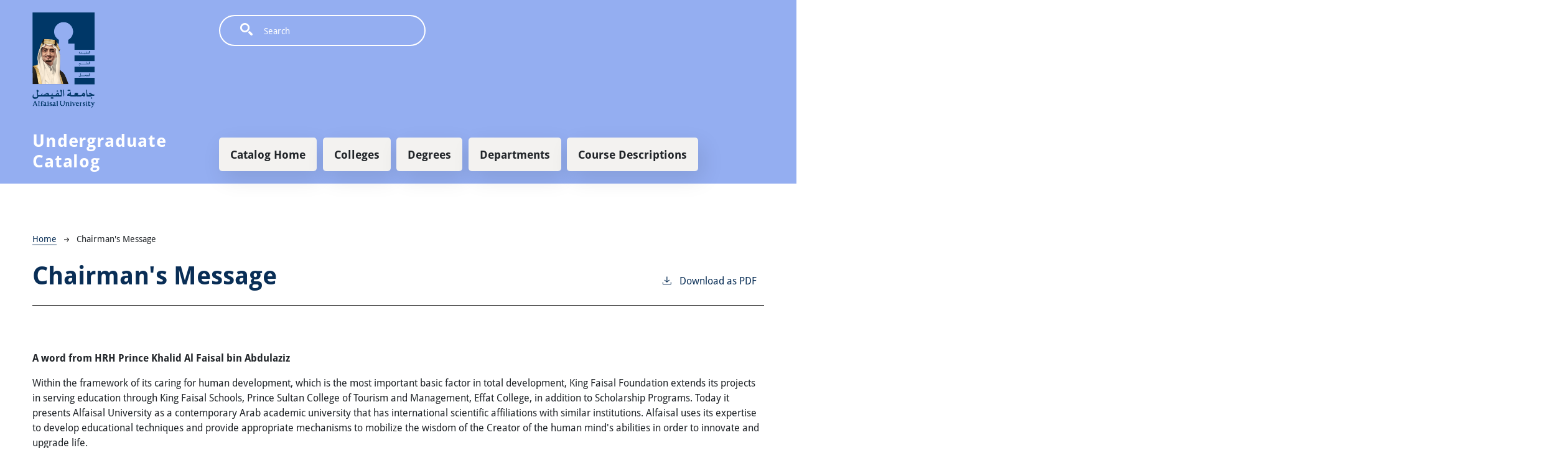

--- FILE ---
content_type: text/html; charset=UTF-8
request_url: https://catalog.alfaisal.edu/chairmans-message
body_size: 5371
content:
<!DOCTYPE html>
<html lang="en" dir="ltr" prefix="content: http://purl.org/rss/1.0/modules/content/  dc: http://purl.org/dc/terms/  foaf: http://xmlns.com/foaf/0.1/  og: http://ogp.me/ns#  rdfs: http://www.w3.org/2000/01/rdf-schema#  schema: http://schema.org/  sioc: http://rdfs.org/sioc/ns#  sioct: http://rdfs.org/sioc/types#  skos: http://www.w3.org/2004/02/skos/core#  xsd: http://www.w3.org/2001/XMLSchema# ">
  <head>
    <meta charset="utf-8" />
<meta name="description" content="A word from HRH Prince Khalid Al Faisal bin Abdulaziz Within the framework of its caring for human development, which is the most important basic factor in..." />
<script async defer data-domain="catalog.alfaisal.edu" src="https://plausible.io/js/plausible.js"></script>
<script>window.plausible = window.plausible || function() { (window.plausible.q = window.plausible.q || []).push(arguments) }</script>
<meta name="Generator" content="Drupal 10 (https://www.drupal.org)" />
<meta name="MobileOptimized" content="width" />
<meta name="HandheldFriendly" content="true" />
<meta name="viewport" content="width=device-width, initial-scale=1.0" />
<link rel="icon" href="/themes/custom/alfaisal/images/favicon.ico" type="image/vnd.microsoft.icon" />
<link rel="canonical" href="https://catalog.alfaisal.edu/chairmans-message" />
<link rel="shortlink" href="https://catalog.alfaisal.edu/node/1295" />

    <title>Chairman&#039;s Message | Alfaisal University</title>
    <link rel="stylesheet" media="all" href="/sites/default/files/css/css_3vpmcEZvjhqLuGLW1tUYxnN7jPVd5LbLkZYOXE3IR0o.css?delta=0&amp;language=en&amp;theme=alfaisal&amp;include=eJxVjUEKgDAMBD-k5OR7SlqjBtNGmij4e-1B1NvO7sCiTMiGArNoROnNT-EydymFtNLIrnWALwRh89A0smZt4xRcVSJW-GNbfaFM8IS32QsfVO_fzk5zyhDR6AL94jZ7" />
<link rel="stylesheet" media="all" href="https://use.typekit.net/hii6csz.css" />
<link rel="stylesheet" media="all" href="/sites/default/files/css/css_tJgmi2fUiHlRX8HxCTcBy3voz3Rq9hwSV-0Av2BOCbc.css?delta=2&amp;language=en&amp;theme=alfaisal&amp;include=eJxVjUEKgDAMBD-k5OR7SlqjBtNGmij4e-1B1NvO7sCiTMiGArNoROnNT-EydymFtNLIrnWALwRh89A0smZt4xRcVSJW-GNbfaFM8IS32QsfVO_fzk5zyhDR6AL94jZ7" />

    
              </head>
  <body class="node-academic-page alfaisal-university">
        <a href="#main-content" class="visually-hidden focusable">
      Skip to main content
    </a>
    
      <div class="dialog-off-canvas-main-canvas" data-off-canvas-main-canvas>
    <div class="layout-container top-nav outer-course-teaser-list">
  <div class="content-wrapper">

    <header role="banner" class="site-header-top-nav">
      <div class="header-container">
        <div class="row">
          <div class="header-logo-title">
                                      <a class="logo" href="/">
                <img src="/themes/custom/alfaisal/images/logo.png" alt="Alfaisal University catalog"/>
              </a>

                        <div class="landing-page-header">Academic Catalogs & Student Handbooks</div>
            <div class="header-title">Undergraduate Catalog</div>
          </div>
          <div class="site-menu">
            <div class="site-menu-wrapper">
                <div class="region region-primary-menu">
    <div class="views-exposed-form block block-views block-views-exposed-filter-blocksearch-api-page-1" data-drupal-selector="views-exposed-form-search-api-page-1" id="block-alfaisal-exposedformsearch-apipage-1">
  
    
      <form action="/search" method="get" id="views-exposed-form-search-api-page-1" accept-charset="UTF-8">
  <div class="js-form-item form-item form-type-textfield js-form-type-textfield form-item-search-api-fulltext js-form-item-search-api-fulltext">
      <label for="edit-search-api-fulltext">Search</label>
        <input data-drupal-selector="edit-search-api-fulltext" type="text" id="edit-search-api-fulltext" name="search_api_fulltext" value="" size="30" maxlength="128" placeholder="Search" class="form-text" />

        </div>
<div data-drupal-selector="edit-actions" class="form-actions js-form-wrapper form-wrapper" id="edit-actions"><input data-drupal-selector="edit-submit-search-api" type="submit" id="edit-submit-search-api" value="Search" class="button js-form-submit form-submit" />
</div>


</form>

  </div>
<nav role="navigation" aria-labelledby="block-alfaisal-mainnavigation-menu" id="block-alfaisal-mainnavigation">
            
  <h2 class="visually-hidden" id="block-alfaisal-mainnavigation-menu">Main navigation</h2>
  

        
              <ul>
              <li>
        <a href="/undergraduate-catalog-20212022">Catalog Home</a>
              </li>
          <li>
        <a href="/colleges" data-drupal-link-system-path="node/703">Colleges</a>
              </li>
          <li>
        <a href="/degrees" data-drupal-link-system-path="degrees">Degrees</a>
              </li>
          <li>
        <a href="/departments" data-drupal-link-system-path="departments">Departments</a>
              </li>
          <li>
        <a href="/course-descriptions" data-drupal-link-system-path="course-descriptions">Course Descriptions</a>
              </li>
        </ul>
  


  </nav>

  </div>

            </div>
          </div>
        </div>
      </div>
    </header>

    <main role="main" class="site-main-top-nav">
            <span id="main-content" tabindex="-1"></span>
      <div class="layout-content">
        
                
          <div class="region region-content">
    <div data-drupal-messages-fallback class="hidden"></div>
<article class="one-column vertically-center pdf-page-break node node--type-academic-page node--view-mode-full" about="/chairmans-message">
    
  
  <header class="node-header page-header-plain academic-page">
  <div class="node-header-text">
      <nav class="breadcrumb" role="navigation" aria-labelledby="system-breadcrumb">
    <h2 id="system-breadcrumb" class="visually-hidden">Breadcrumb</h2>
    <ol>
          <li>
                  <a href="/">Home</a><svg width="17" height="16" viewBox="0 0 17 16" fill="none" xmlns="http://www.w3.org/2000/svg">
  <path d="M17 8L16.448 7.36648L10.5598 0.5L9.07755 1.76703L13.5857 7.01907H0L0 8.98093H13.5857L9.07755 14.233L10.5598 15.5L16.448 8.63351L17 8Z" fill="#000"/>
</svg>
              </li>
          <li>
                  Chairman&#039;s Message
              </li>
        </ol>
  </nav>

            <h1><span>Chairman&#039;s Message</span>
</h1>
      <div class="pdf-link">
                <a href="/node/1295/download-pdf" target="_blank" rel="nofollow" class="pdf-download-link">
  <svg width="18" height="17" viewBox="0 0 18 17" fill="none" xmlns="http://www.w3.org/2000/svg">
    <path d="M1 11.4092V15.5001H16.6818V11.4092" stroke="#000000" stroke-width="1.2"/>
    <path
      d="M8.84095 12.0909L9.2729 11.7145L13.9546 7.69988L13.0907 6.68924L9.50977 9.76297V0.5L8.17214 0.5V9.76297L4.5912 6.68924L3.72732 7.69988L8.40901 11.7145L8.84095 12.0909Z"
      fill="#000000"/>
  </svg>
  Download as PDF
</a>

      </div>

  </div>
    </header>


  <div class="academic-page-interior">
    <div class="node__content body-text-wrapper">
      
            <div class="field field--name-field-main-text field--type-text-long field--label-hidden field__item"><p><br>
<strong>A word from HRH Prince Khalid Al Faisal bin Abdulaziz</strong></p>

<p>Within the framework of its caring for human development, which is the most important basic factor in total development, King Faisal Foundation&nbsp;extends its projects in serving education through King Faisal Schools, Prince Sultan College of Tourism and Management, Effat College, in addition to Scholarship Programs. Today it presents Alfaisal University as a contemporary Arab academic university that has international scientific affiliations with similar institutions. Alfaisal uses its expertise to develop educational techniques and provide appropriate mechanisms to mobilize the wisdom of the Creator of the human mind's abilities in order to innovate and upgrade life.</p>

<p>It is obvious that the main handicap that retards Arab societies, in general, is the low quality of education and the inability of its prevailing systems and means – such as prompting and keeping by heart – to qualify humans to be able to advance a society pursuant to a scientific rule that adopts contemporary means and technology, and to fulfill the urgent need for training the educated on thinking so as to reach the right decision.<br>
It is illogical to confine the mission of upgrading education to the State alone. It is unfair to the State and to the investment in the human element that serves society as a whole. All of society must stand shoulder to shoulder to carry out this mission.</p>

<p>Therefore, the aim of this University is to provide the student with the educational level he seeks abroad, to be an example for voluntary work which the private sector can contribute to the development of our homeland, and, at the same time, to employ its abilities and research centers to serve society, and to build bridges to the most advanced international sites in educational techniques and tools.</p></div>
      
    </div>
  </div>
</article>

  </div>

      </div>
    </main>

  </div>
</div>



  
  
  

    

<footer role="contentinfo" class="site-footer">
  <div class="container">
    <div class="row">

      <div class="col-lg-2 col-sm-6 col-xs-12 text-center">


        <a href="/"><img src="/themes/custom/alfaisal/images/footer-logo.png" alt="Alfaisal University Logo"
                         class="img-responsive img-center"></a>

                  <div class="region region-highlighted">
    <div id="block-contact" class="block block-block-content block-block-contente2e1e002-ea86-4828-9014-03516b02e575">
  
    
      
            <div class="field field--name-body field--type-text-with-summary field--label-hidden field__item"><p>Alfaisal University</p>

<p>P.O. Box 50927<br>
Riyadh 11533<br>
Kingdom of Saudi Arabia<br>
Tel. (in KSA): 920000570<br>
Overseas: (+966) 11 215-7777<br>
Fax.: (+966) 11 215-7611<br>
<a href="https://admissions.alfaisal.edu/en/admissions-enquiry">Contact Student Affairs</a></p></div>
      
  </div>

  </div>


        <h5 class="text-gray">Follow Alfaisal</h5>
        <ul class="social-links">

          <li><a target="_new" href="https://twitter.com/alfaisaluniv"><img class="img-responsive"
                                                                            src="/themes/custom/alfaisal/images/twitter.png"
                                                                            alt="Follow us on Twitter"></a></li>
          <li><a target="_new" href="https://www.facebook.com/alfaisaluniv"><img class="img-responsive"
                                                                                       src="/themes/custom/alfaisal/images/facebook.png"
                                                                                       alt="Follow us on Facebook"></a>
          </li>
          <li><a target="_new" href="https://www.youtube.com/user/alfaisaluniv"><img class="img-responsive"
                                                                                          src="/themes/custom/alfaisal/images/youtube.png"
                                                                                          alt="Check out our YouTube channel"></a>
          </li>
        </ul>
      </div>

      <div class="col-lg-3 col-sm-6 col-xs-12">
          <div class="region region-footer-menu">
    <nav role="navigation" aria-labelledby="block-footer-menu" id="block-footer">
            
  <h2 class="visually-hidden" id="block-footer-menu">Footer</h2>
  

        
              <ul>
              <li>
        <a href="https://www.alfaisal.edu/en/about">About</a>
              </li>
          <li>
        <a href="https://admissions.alfaisal.edu/en/academic-calendar">Academic Calendar</a>
              </li>
          <li>
        <a href="https://asc.alfaisal.edu">Academic Success Center</a>
              </li>
          <li>
        <a href="https://admissions.alfaisal.edu/en/">Admissions</a>
              </li>
          <li>
        <a href="https://grads.alfaisal.edu/en/university/Alfaisal-University/student-login">Alumni</a>
              </li>
          <li>
        <a href="http://saac.alfaisal.edu/en/Pages/default.aspx">Campus Life</a>
              </li>
          <li>
        <a href="https://www.alfaisal.edu/en/colleges">Colleges</a>
              </li>
          <li>
        <a href="https://www.alfaisal.edu/en/aws">E-services</a>
              </li>
          <li>
        <a href="https://admissions.alfaisal.edu/en/scholarship">Financial Aid</a>
              </li>
          <li>
        <a href="https://research.alfaisal.edu/graduate-school">Graduate School</a>
              </li>
          <li>
        <a href="https://lib.alfaisal.edu/">Library</a>
              </li>
        </ul>
  


  </nav>

  </div>

      </div>

      <div class="col-lg-7 col-xs-12">
          <div class="region region-footer-text-overlay row">
    

<div class="col-sm-6 col-lg-6 col-xs-12">
  <div id="block-applytoundergraduateadmissions" class="block block-block-content block-block-content292f5ac3-d061-460a-a2a8-607daea79947">
          <div class="footer-block" style="background: url('/sites/default/files/2022-05/apply-to-undergraduate-1.jpg') no-repeat center center;">
        
            <div class="field field--name-field-text-overlay-link field--type-link field--label-hidden field__item"><a href="https://admissions.alfaisal.edu/en/apply">Apply to Undergraduate Admissions</a></div>
      
      </div>
      </div>
</div>


<div class="col-sm-6 col-lg-6 col-xs-12">
  <div id="block-applytograduateadmissions" class="block block-block-content block-block-contentde8e9e26-6ed9-4916-8a67-2ba0b9099b22">
          <div class="footer-block" style="background: url('/sites/default/files/2022-05/apply-to-graduate-1.jpg') no-repeat center center;">
        
            <div class="field field--name-field-text-overlay-link field--type-link field--label-hidden field__item"><a href="https://research.alfaisal.edu/adm-criteria">Apply to Graduate Admissions</a></div>
      
      </div>
      </div>
</div>


<div class="col-sm-6 col-lg-6 col-xs-12">
  <div id="block-undergraduateprograms" class="block block-block-content block-block-content774992ad-29e3-4cca-a9db-6a472b9e70a6">
          <div class="footer-block" style="background: url('/sites/default/files/2022-05/undergraduate-programs-1.jpg') no-repeat center center;">
        
            <div class="field field--name-field-text-overlay-link field--type-link field--label-hidden field__item"><a href="https://www.alfaisal.edu/en/ug-studies">Undergraduate Programs</a></div>
      
      </div>
      </div>
</div>


<div class="col-sm-6 col-lg-6 col-xs-12">
  <div id="block-graduateprograms" class="block block-block-content block-block-content510c9e43-b0ab-4225-b3ce-72b473cdea49">
          <div class="footer-block" style="background: url('/sites/default/files/2022-05/graduate-programs-1.jpg') no-repeat center center;">
        
            <div class="field field--name-field-text-overlay-link field--type-link field--label-hidden field__item"><a href="https://research.alfaisal.edu/graduate-studies">Graduate Programs</a></div>
      
      </div>
      </div>
</div>

  </div>

      </div>

    </div>
  </div>
  <div class="container-fluid footer-privacy">
    <div class="row">
      <div class="col-sm-5 col-xs-10 col-center text-center text-gray">
        <small>
          
        </small>
        <small class="footer-cc-link">
          <a href="https://cleancatalog.com">Course Catalog Software by Clean Catalog</a>
        </small>
      </div>
    </div>
  </div>
</footer>


</div>
  </div>

    
    <script type="application/json" data-drupal-selector="drupal-settings-json">{"path":{"baseUrl":"\/","pathPrefix":"","currentPath":"node\/1295","currentPathIsAdmin":false,"isFront":false,"currentLanguage":"en"},"pluralDelimiter":"\u0003","suppressDeprecationErrors":true,"ajaxTrustedUrl":{"\/search":true},"user":{"uid":0,"permissionsHash":"4f910d99377423c2043a52fde7d436cb411e6fb639b1b415c12b46c1313f636b"}}</script>
<script src="/sites/default/files/js/js_pvYOQjeBimQvl1wZPKWeOmeqVOVuS3Shv5PoIM8BnQU.js?scope=footer&amp;delta=0&amp;language=en&amp;theme=alfaisal&amp;include=eJxLTjYyMDLUTy4tLsnP1UlOji_OTElNSizSRzBBoiUZqbmpIHVwJgBHexRA"></script>

              </body>
</html>
